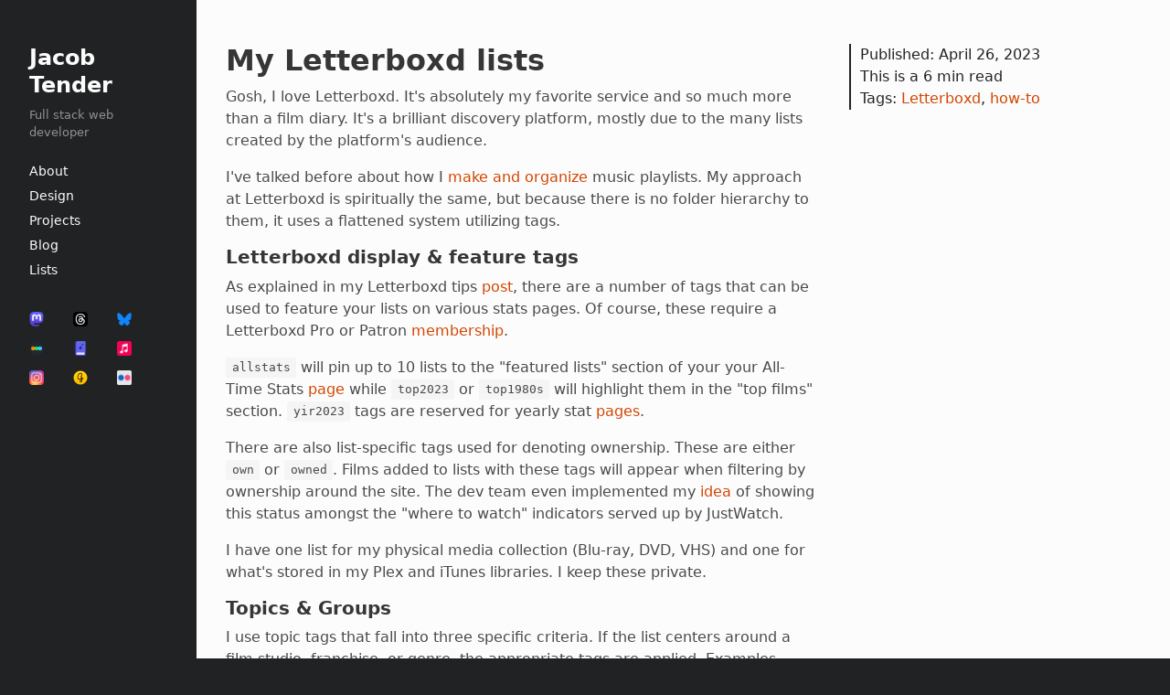

--- FILE ---
content_type: text/html; charset=utf-8
request_url: https://jacobtender.net/blog/my-letterboxd-lists/
body_size: 8706
content:
<!DOCTYPE html>
<html lang="en">
<head>
    <meta charset="UTF-8">
    <meta name="viewport" content="width=device-width, initial-scale=1.0">

    <title>My Letterboxd lists</title>
    <link rel="stylesheet" href="https://fonts.googleapis.com/css?family=PT+Sans:400,400italic,700|Abril+Fatface">
    <link rel="stylesheet" href="/assets/css/style-v2.css?v=996a103869">
    <link rel="stylesheet" href="/assets/css/koenig-gallery.css?v=996a103869">

    <!-- favicons -->
    <link rel="apple-touch-icon" sizes="180x180" href="/assets/img/favicon/apple-touch-icon.png?v=996a103869">
    <link rel="icon" type="image/png" sizes="32x32" href="/assets/img/favicon/favicon-32x32.png?v=996a103869">
    <link rel="icon" type="image/png" sizes="16x16" href="/assets/img/favicon/favicon-16x16.png?v=996a103869">
    <link rel="manifest" href="/assets/img/favicon/site.webmanifest?v=996a103869">
    <link rel="mask-icon" href="/assets/img/favicon/safari-pinned-tab.svg?v=996a103869" color="#d24601">
    <link rel="shortcut icon" href="https://jacobtender.net/content/images/size/w256h256/2023/03/android-chrome-512x512.png">
    <meta name="msapplication-TileColor" content="#da532c">
    <meta name="msapplication-config" content="/assets/img/favicon/browserconfig.xml?v=996a103869">
    <meta name="theme-color" content="#ffffff">

    <!-- Load an icon library to show a hamburger menu (bars) on small screens -->
    <link rel="stylesheet" href="https://cdnjs.cloudflare.com/ajax/libs/font-awesome/4.7.0/css/font-awesome.min.css">
    <!-- Bigfoot.js -->
    <script type="text/javascript" src="https://code.jquery.com/jquery-2.2.4.min.js" integrity="sha256-BbhdlvQf/xTY9gja0Dq3HiwQF8LaCRTXxZKRutelT44=" crossorigin="anonymous"></script>
    <script type="text/javascript" src="https://cdnjs.cloudflare.com/ajax/libs/bigfoot/2.1.4/bigfoot.min.js"></script>
    <script type="text/javascript">
        $.bigfoot( {
            positionContent: true
        });
    </script>
    <link rel="stylesheet" href="/assets/css/bigfoot.css?v=996a103869">

    <link rel="icon" href="https://jacobtender.net/content/images/size/w256h256/2023/03/android-chrome-512x512.png" type="image/png" />
    <link rel="canonical" href="https://jacobtender.net/blog/my-letterboxd-lists/" />
    <meta name="referrer" content="no-referrer-when-downgrade" />
    
    <meta property="og:site_name" content="Jacob Tender" />
    <meta property="og:type" content="article" />
    <meta property="og:title" content="My Letterboxd lists" />
    <meta property="og:description" content="Gosh, I love Letterboxd. It&#x27;s absolutely my favorite service and so much more than a film diary. It&#x27;s a brilliant discovery platform, mostly due to the many lists created by the platform&#x27;s audience.

I&#x27;ve talked before about how I make and organize music playlists. My approach at Letterboxd is spiritually" />
    <meta property="og:url" content="https://jacobtender.net/blog/my-letterboxd-lists/" />
    <meta property="og:image" content="https://jacobtender.net/content/images/2023/04/letterboxd-logo-v-neg-rgb-1000px-2.webp" />
    <meta property="article:published_time" content="2023-04-26T16:13:47.000Z" />
    <meta property="article:modified_time" content="2024-01-30T20:43:41.000Z" />
    <meta property="article:tag" content="Letterboxd" />
    <meta property="article:tag" content="how-to" />
    
    <meta name="twitter:card" content="summary_large_image" />
    <meta name="twitter:title" content="My Letterboxd lists" />
    <meta name="twitter:description" content="Gosh, I love Letterboxd. It&#x27;s absolutely my favorite service and so much more than a film diary. It&#x27;s a brilliant discovery platform, mostly due to the many lists created by the platform&#x27;s audience.

I&#x27;ve talked before about how I make and organize music playlists. My approach at Letterboxd is spiritually" />
    <meta name="twitter:url" content="https://jacobtender.net/blog/my-letterboxd-lists/" />
    <meta name="twitter:image" content="https://jacobtender.net/content/images/2023/04/letterboxd-logo-v-neg-rgb-1000px-1.webp" />
    <meta name="twitter:label1" content="Written by" />
    <meta name="twitter:data1" content="Jacob Tender" />
    <meta name="twitter:label2" content="Filed under" />
    <meta name="twitter:data2" content="Letterboxd, how-to" />
    <meta name="twitter:site" content="@jacobtender" />
    <meta name="twitter:creator" content="@jacobtender" />
    <meta property="og:image:width" content="1000" />
    <meta property="og:image:height" content="540" />
    
    <script type="application/ld+json">
{
    "@context": "https://schema.org",
    "@type": "Article",
    "publisher": {
        "@type": "Organization",
        "name": "Jacob Tender",
        "url": "https://jacobtender.net/",
        "logo": {
            "@type": "ImageObject",
            "url": "https://jacobtender.net/content/images/size/w256h256/2023/03/android-chrome-512x512.png",
            "width": 60,
            "height": 60
        }
    },
    "author": {
        "@type": "Person",
        "name": "Jacob Tender",
        "image": {
            "@type": "ImageObject",
            "url": "https://jacobtender.net/content/images/2020/06/MSP_137-2.jpg",
            "width": 400,
            "height": 400
        },
        "url": "https://jacobtender.net/author/jacob/",
        "sameAs": [
            "https://twitter.com/jacobtender"
        ]
    },
    "headline": "My Letterboxd lists",
    "url": "https://jacobtender.net/blog/my-letterboxd-lists/",
    "datePublished": "2023-04-26T16:13:47.000Z",
    "dateModified": "2024-01-30T20:43:41.000Z",
    "keywords": "Letterboxd, how-to",
    "description": "Gosh, I love Letterboxd. It&#x27;s absolutely my favorite service and so much more than a film diary. It&#x27;s a brilliant discovery platform, mostly due to the many lists created by the platform&#x27;s audience.\n\nI&#x27;ve talked before about how I make and organize music playlists. My approach at Letterboxd is spiritually the same, but because there is no folder hierarchy to them, it uses a flattened system utilizing tags.\n\n\nLetterboxd display &amp; feature tags\n\nAs explained in my Letterboxd tips post, there are a ",
    "mainEntityOfPage": "https://jacobtender.net/blog/my-letterboxd-lists/"
}
    </script>

    <meta name="generator" content="Ghost 5.40" />
    <link rel="alternate" type="application/rss+xml" title="Jacob Tender" href="" />
    <script defer src="https://cdn.jsdelivr.net/ghost/portal@~2.25/umd/portal.min.js" data-ghost="https://jacobtender.net/" data-key="c386f4709e5ac8e088343be5e3" data-api="https://jacobtender.net/ghost/api/content/" crossorigin="anonymous"></script><style id="gh-members-styles">.gh-post-upgrade-cta-content,
.gh-post-upgrade-cta {
    display: flex;
    flex-direction: column;
    align-items: center;
    font-family: -apple-system, BlinkMacSystemFont, 'Segoe UI', Roboto, Oxygen, Ubuntu, Cantarell, 'Open Sans', 'Helvetica Neue', sans-serif;
    text-align: center;
    width: 100%;
    color: #ffffff;
    font-size: 16px;
}

.gh-post-upgrade-cta-content {
    border-radius: 8px;
    padding: 40px 4vw;
}

.gh-post-upgrade-cta h2 {
    color: #ffffff;
    font-size: 28px;
    letter-spacing: -0.2px;
    margin: 0;
    padding: 0;
}

.gh-post-upgrade-cta p {
    margin: 20px 0 0;
    padding: 0;
}

.gh-post-upgrade-cta small {
    font-size: 16px;
    letter-spacing: -0.2px;
}

.gh-post-upgrade-cta a {
    color: #ffffff;
    cursor: pointer;
    font-weight: 500;
    box-shadow: none;
    text-decoration: underline;
}

.gh-post-upgrade-cta a:hover {
    color: #ffffff;
    opacity: 0.8;
    box-shadow: none;
    text-decoration: underline;
}

.gh-post-upgrade-cta a.gh-btn {
    display: block;
    background: #ffffff;
    text-decoration: none;
    margin: 28px 0 0;
    padding: 8px 18px;
    border-radius: 4px;
    font-size: 16px;
    font-weight: 600;
}

.gh-post-upgrade-cta a.gh-btn:hover {
    opacity: 0.92;
}</style><script async src="https://js.stripe.com/v3/"></script>
    <script defer src="https://cdn.jsdelivr.net/ghost/sodo-search@~1.1/umd/sodo-search.min.js" data-key="c386f4709e5ac8e088343be5e3" data-styles="https://cdn.jsdelivr.net/ghost/sodo-search@~1.1/umd/main.css" data-sodo-search="https://jacobtender.net/" crossorigin="anonymous"></script>
    <link href="https://jacobtender.net/webmentions/receive/" rel="webmention" />
    <script defer src="/public/cards.min.js?v=996a103869"></script>
    <link rel="stylesheet" type="text/css" href="/public/cards.min.css?v=996a103869">
    <script defer src="/public/member-attribution.min.js?v=996a103869"></script>
    <!-- Global site tag (gtag.js) - Google Analytics -->
<script async src="https://www.googletagmanager.com/gtag/js?id=G-5JBNJ63LX2"></script>
<script>
  window.dataLayer = window.dataLayer || [];
  function gtag(){dataLayer.push(arguments);}
  gtag('js', new Date());

  gtag('config', 'G-5JBNJ63LX2');
</script>

<script src="//ajax.googleapis.com/ajax/libs/jquery/1.11.2/jquery.min.js" ></script><style>:root {--ghost-accent-color: #15171A;}</style>
</head>
<body>
    <div class="mobile-header">
            <div class="nav-left">
    <a href="/">
        <h1 class="title">Jacob Tender</h1>
        <h2 class="subtitle">Full stack web developer</h2>
    </a>
</div>

<!-- Navigation links (hidden by default) -->
<div id="myLinks">
        <ul class="menu-list nav-item">
        <!-- Loop through the navigation items -->
        <li class="nav-about">
            <a href="https://jacobtender.net/about/">About</a>
        </li>
        <li class="nav-design">
            <a href="https://jacobtender.net/design/">Design</a>
        </li>
        <li class="nav-projects">
            <a href="https://jacobtender.net/projects/">Projects</a>
        </li>
        <li class="nav-blog">
            <a href="https://jacobtender.net/blog/">Blog</a>
        </li>
        <li class="nav-lists">
            <a href="https://jacobtender.net/lists/">Lists</a>
        </li>
        <!-- End the loop -->
    </ul>





</div>
<!-- "Hamburger menu" / "Bar icon" to toggle the navigation links -->
<a href="javascript:void(0);" class="icon" onclick="myFunction()">
    <i class="fa fa-bars"></i>
</a>

<script>
    /* Toggle between showing and hiding the navigation menu links when the user clicks on the hamburger menu / bar icon */
    function myFunction() {
        var x = document.getElementById("myLinks");
        if (x.style.display === "block") {
            x.style.display = "none";
        } else {
            x.style.display = "block";
        }
    }
</script>        </div>
    <div class="primary-container">   
        <div class="sidebar">
            <!-- sidebar -->
            <aside class="sidebar-content">
    <a href="/">
        <h1 class="title">Jacob Tender</h1>
        <h2 class="subtitle">Full stack web developer</h2>
    </a>
        <ul class="menu-list nav-item">
        <!-- Loop through the navigation items -->
        <li class="nav-about">
            <a href="https://jacobtender.net/about/">About</a>
        </li>
        <li class="nav-design">
            <a href="https://jacobtender.net/design/">Design</a>
        </li>
        <li class="nav-projects">
            <a href="https://jacobtender.net/projects/">Projects</a>
        </li>
        <li class="nav-blog">
            <a href="https://jacobtender.net/blog/">Blog</a>
        </li>
        <li class="nav-lists">
            <a href="https://jacobtender.net/lists/">Lists</a>
        </li>
        <!-- End the loop -->
    </ul>





        <div class="secondary-nav">
        <a class="nav-mastodon" rel="me" href="https://mastodon.social/@Tender">
            <img src="https://jacobtender.net/assets/img/mastodon.png?v=996a103869" />
        </a>
        <a class="nav-threads" rel="me" href="https://www.threads.com/@jacobtender">
            <img src="https://jacobtender.net/assets/img/threads.png?v=996a103869" />
        </a>
        <a class="nav-bluesky" rel="me" href="https://bsky.app/profile/jacobtender.net">
            <img src="https://jacobtender.net/assets/img/bluesky.png?v=996a103869" />
        </a>
        <a class="nav-letterboxd" rel="me" href="https://letterboxd.com/jacob">
            <img src="https://jacobtender.net/assets/img/letterboxd.png?v=996a103869" />
        </a>
        <a class="nav-hardcover" rel="me" href="https://hardcover.app/@Tender?referrer_id=8753">
            <img src="https://jacobtender.net/assets/img/hardcover.png?v=996a103869" />
        </a>
        <a class="nav-apple-music" rel="me" href="https://music.apple.com/profile/jacobtender">
            <img src="https://jacobtender.net/assets/img/apple-music.png?v=996a103869" />
        </a>
        <a class="nav-instagram" rel="me" href="https://instagram.com/jacob.tender">
            <img src="https://jacobtender.net/assets/img/instagram.png?v=996a103869" />
        </a>
        <a class="nav-glass" rel="me" href="https://glass.photo/tender">
            <img src="https://jacobtender.net/assets/img/glass.png?v=996a103869" />
        </a>
        <a class="nav-flickr" rel="me" href="https://www.flickr.com/photos/jacobtender/">
            <img src="https://jacobtender.net/assets/img/flickr.png?v=996a103869" />
        </a>
    </div>





</aside>        </div>
        <div class="main-content">
            <!-- body -->
            <div class="post-section">
    <div class="post-body">
        <article>
            <div class="card-content">

                <a class="post-title" href="/blog/my-letterboxd-lists/">My Letterboxd lists</a>

                <div class="content">
                    <p>Gosh, I love Letterboxd. It's absolutely my favorite service and so much more than a film diary. It's a brilliant discovery platform, mostly due to the many lists created by the platform's audience.</p><p>I've talked before about how I <a href="https://jacobtender.net/blog/playlisting-a-practice/">make and organize</a> music playlists. My approach at Letterboxd is spiritually the same, but because there is no folder hierarchy to them, it uses a flattened system utilizing tags. </p><h3 id="letterboxd-display-feature-tags">Letterboxd display &amp; feature tags</h3><p>As explained in my Letterboxd tips <a href="https://jacobtender.net/blog/letterboxd-tips/">post</a>, there are a number of tags that can be used to feature your lists on various stats pages. Of course, these require a Letterboxd Pro or Patron <a href="https://letterboxd.com/pro/?ref=jacobtender.net">membership</a>.</p><p><code>allstats</code> will pin up to 10 lists to the "featured lists" section of your your All-Time Stats <a href="https://letterboxd.com/jacob/stats/?ref=jacobtender.net">page</a> while <code>top2023</code> or <code>top1980s</code> will highlight them in the "top films" section. <code>yir2023</code> tags are reserved for yearly stat <a href="https://letterboxd.com/jacob/year/2023/?ref=jacobtender.net">pages</a>.</p><p>There are also list-specific tags used for denoting ownership. These are either <code>own</code> or <code>owned</code>. Films added to lists with these tags will appear when filtering by ownership around the site. The dev team even implemented my <a href="https://letterboxd.nolt.io/356?ref=jacobtender.net">idea</a> of showing this status amongst the "where to watch" indicators served up by JustWatch. </p><p>I have one list for my physical media collection (Blu-ray, DVD, VHS) and one for what's stored in my Plex and iTunes libraries. I keep these private.</p><h3 id="topics-groups">Topics &amp; Groups</h3><p>I use topic tags that fall into three specific criteria. If the list centers around a film studio, franchise, or genre, the appropriate tags are applied. Examples include <code>A24</code>, <code>Scooby-Doo</code>, or <code>horror</code>.</p><p>I also utilize more general "group" tags to organize lists that fall into the classification of <code>filmography</code>, <code>studio</code>, or <code>franchise</code>. This makes it easy to share high-level categories of similar-in-style lists.</p><p>For example, the <code>franchise</code> tag <a href="https://letterboxd.com/jacob/tag/franchise/lists/?ref=jacobtender.net">archive</a> will show you the "film complete" lists I maintain for <a href="https://letterboxd.com/jacob/list/the-star-wars-universe-in-film-chronological/?ref=jacobtender.net">Star Wars</a> , <a href="https://letterboxd.com/jacob/list/despicable-minions-an-exhaustive-list/?ref=jacobtender.net">The Minions</a>, or <a href="https://letterboxd.com/jacob/list/a-complete-list-of-slender-man-movies/?ref=jacobtender.net">Slender Man</a>. The <code>studio</code> tag would give you more lists like my complete filmography of <a href="https://letterboxd.com/jacob/list/the-asylum-films-complete-filmography/?ref=jacobtender.net">The Asylum</a>. There is often crossover between these tags because I'm making this up as I go.</p><h3 id="meta">Meta</h3><p>My <code>meta</code> <a href="https://letterboxd.com/jacob/tag/meta/lists/?ref=jacobtender.net">lists</a> are really just placeholders for classifications I wish were native Letterboxd features. My owned media lists have this tag, as does my <a href="https://letterboxd.com/jacob/list/tmdb-letterboxd-contributions/?ref=jacobtender.net">TMDb/Letterboxd Contributions</a> list. I also keep my <a href="https://boxd.it/4EmIG?ref=jacobtender.net">Most Anticipated</a>, <a href="https://letterboxd.com/jacob/list/posters-i-love/?ref=jacobtender.net">Posters I Love</a>, and Top 100 (work in progress) lists here as they specifically pertain to me.</p><h3 id="series">Series</h3><p>I use multi-part tags to simulate folders. This inspired by Letterboxd's <code>showdown:theme</code> format. These are especially helpful for lists that fit a running theme. </p><p>For example, I maintain a number of natural horror <a href="https://letterboxd.com/jacob/tag/series:natural-horror/lists/?ref=jacobtender.net">mega-lists</a>. These break down natural horror into subgenres. I've got lists for movies about creatures slippery, scaly, furry, and those with too many legs for comfort. I use the tag <code>series:natural-horror</code> to keep them all together.</p><p><strong>More of my Letterboxd list series:</strong></p><ul><li><code>series:31-days-of-halloween</code></li><li><code>series:year-by-year</code></li><li><code>series:publication-lists</code></li><li><code>series:making-of</code></li><li><code>series:a-tour-of</code></li><li><code>series:movie-draft</code></li><li><code>series:movie-shelf</code></li></ul><h3 id="rankings">Rankings</h3><p>In addition to the aforementioned <code>top2023</code> tags, I keep a few separate tags for rankings. First, there's <code>ranked</code>, which I <a href="https://letterboxd.com/jacob/tag/ranked/lists/?ref=jacobtender.net">reserve</a> for studios, franchises, and genres. These are broken out as follows for easier sharing: <code>ranked:studio</code>, <code>ranked:franchise</code>, <code>ranked:genre</code>.</p><p>Next, there's <code>year:ranked</code>, which <a href="https://letterboxd.com/jacob/tag/year:ranked/lists/?ref=jacobtender.net">compiles</a> the multiple lists I keep for new releases throughout a given year. This includes shorts and features, and maybe documentaries at some point as well.</p><h3 id="festivals-challenges">Festivals &amp; Challenges</h3><p>I haven't been to many film festivals, but I plan to attend more. My tagging system for these is new and will likely need to be rethought for repeat attendance.</p><p>For now, I use a general <code>festivals</code> tag to group all festival lists together. Then a second tag to indicate which festival the list belongs to (E.g. <code>festival:nightstream</code>). I think in the future I will add a third tag for <code>name-of-festival:year</code>.</p><p>This is also how I manage my movie challenge lists. There's <a href="https://jacobtender.net/blog/61-days-of-halloween/">my yearly horrorthon</a>, 31 Days of Halloween, which has its own series <a href="https://letterboxd.com/jacob/tag/series:31-days-of-halloween/lists/?ref=jacobtender.net">tag</a>, <code>series:31-days-of-halloween</code>. There's also my friend group's <a href="https://letterboxd.com/jacob/tag/series:movie-draft/lists/?ref=jacobtender.net">annual</a> movie draft, which lives under <code>series:movie-draft</code>.</p><h3 id="catch-all-for-the-uncategorized">Catch-all for the uncategorized</h3><p>When I start a new list that has no obvious classification, I throw on the <code>project</code> tag. This is a catch-all for the miscellaneous lists that have not been properly organized. Some stay in the "project" state until more lists are created, revealing some sort of pattern. Often that's a new series. </p><h3 id="list-descriptions">List Descriptions</h3><p>The descriptions of my lists follow a format:</p><ul><li>A basic summary of what the list contains</li><li>A bulleted list of films that have yet been added to or have been removed from TMDb</li><li>Links to to other lists or categories.</li></ul><p>Those first two bullets are self-explanatory, so I'll jump to the third—for which I make use of the indispensable <a href="https://textexpander.com/?ref=jacobtender.net">TextExpander</a>. </p><p>TextExpander is amazing for stuff like this. I've got a handful of snippets, all prefixed with <code>;lb</code> that contain formatted HTML, recommending other lists on my profile.</p><p>For simple series, I might use something like <code>;lb31</code> to expand the following:</p><pre><code class="language-html">Check out my previous 31 Days of Halloween &lt;a href="https://letterboxd.com/jacob/tag/series:31-days-of-halloween/lists/"&gt;lists&lt;/a&gt;.</code></pre><p>Or, for a more complicated one, something like this (<code>;lbnaturalhorror</code>):</p><pre><code class="language-html">&lt;b&gt;More lists in the Natural Horror &lt;a href="https://letterboxd.com/jacob/tag/series:natural-horror/lists/"&gt;series&lt;/a&gt;:&lt;/b&gt;
- &lt;a href="https://letterboxd.com/jacob/list/natural-horror-aquatic-animals-a-complete/"&gt;Aquatic Animals&lt;/a&gt;
- &lt;a href="https://letterboxd.com/jacob/list/natural-horror-creepy-crawlies/"&gt;Creepy Crawlies&lt;/a&gt;
- &lt;a href="https://letterboxd.com/jacob/list/natural-horror-furry-fiends/"&gt;Furry Fiends&lt;/a&gt;
- &lt;a href="https://letterboxd.com/jacob/list/natural-horror-dangerous-dinos/"&gt;Dangerous Dinos&lt;/a&gt; [Coming Soon]
- &lt;a href="https://letterboxd.com/jacob/list/natural-horror-deadly-diseases-a-complete/"&gt;Deadly Diseases&lt;/a&gt; [Coming Soon]</code></pre><p>I've even got a few with selects and forms like <code>;lbranked</code>:</p><pre><code class="language-html">More lists: &lt;a href="https://letterboxd.com/curbsideaudio/tag/[[genre-slug]]/lists/"&gt;[[genre name]]&lt;/a&gt;, &lt;a href="https://letterboxd.com/curbsideaudio/tag/ranked/lists/"&gt;ranked&lt;/a&gt;, &lt;a href="https://letterboxd.com/curbsideaudio/tag/ranked:studio/lists/"&gt;ranked:[[selection: genre|franchise|studio]] &lt;/a&gt;</code></pre><p>These additions to a list's description dramatically increase the discoverability of my lists. I find they work best when linked directly to other lists, but list tags seem to get some action as well. This is based purely on my observation of list interactions and not on any type of analytics.</p><p>One last note on TextExpander before we close: I use snippets like <code>;lbyt</code> or <code>;lbhulu</code> to quickly paste a "Watch on [platform]" link into list entry notes, using the contents of my clipboard. All of my Letterboxd snippets are available <a href="https://app.textexpander.com/public/537cb03a4df94d893421ba8f74bb4363?ref=jacobtender.net">here</a>.</p><h3 id="conclusion">Conclusion</h3><p>I spend a lot of time organizing my lists, making them more sharable and easier to add to. Making the best of what metadata options I have supercharges discoverability of my lists and, by extension, the movies they contain.</p><p>Given the platforms recent list <a href="https://letterboxd.com/journal/between-us-private-lists-sharing/?ref=jacobtender.net">sharing update</a>, a precursor to properly <a href="https://letterboxd.nolt.io/5?ref=jacobtender.net">collaborative lists</a>, I anticipate elements of my approach to change. For now, this is how I do things. I hope it helps.</p><hr><h2 id="a-brief-list-of-lists">A brief list of lists</h2><p><code><a href="https://letterboxd.com/jacob/tag/meta/lists/?ref=jacobtender.net">meta</a></code></p><ul><li>Most Anticipated</li><li>TMDb/Letterboxd Contributions</li><li>Posters I Love</li><li>Year-By-Year: Favorites</li><li>Year-By-Year: Favorites Revisited</li><li>Characters from movies that scared me as a kid</li><li>High Stress: movies that stress me out</li><li>various movie library collections</li><li>a "hello world" 100 favorites list (work in progress)</li></ul><p><code><a href="https://letterboxd.com/jacob/tag/series:natural-horror/lists/?ref=jacobtender.net">series:natural-horror</a></code></p><ul><li>Aquatic Animals (a complete list of killer sharks, crocs, piranhas, squid, and snakes)</li><li>Creepy Crawlies (a complete list of killer insects, spiders, worms, crabs, and other bugs)</li><li>Furry Fiends (a complete list of killer bears, rats, cats, dogs, and other beasts)</li><li>Dangerous Dinos (A complete list of raptors, rexes, and other prehistoric reptiles)</li><li>Deadly Diseases (a complete list of infections, illnesses, parasites, and mutations) </li></ul><p><code><a href="https://letterboxd.com/jacob/tag/series:creepy-cyptids/lists/?ref=jacobtender.net">series:creepy-cryptids</a></code></p><ul><li>Bigfoot, Sasquatch, and the Yeti</li><li>Slender Man</li><li>Wendigo</li></ul><p><code><a href="https://letterboxd.com/jacob/tag/series:movie-shelf/lists/?ref=jacobtender.net">series:movie-shelf</a></code></p><ul><li>Edgar Wright's Personal Libary</li><li>Jerry Seinfeld's Apartment</li><li>Dan Turner (Archive 81)</li><li>The Research Campus (Archive 81)</li><li>The Camera Shop (Archive 81)</li><li>Professor Nelson Bighetti's Standford CS Film Studies</li></ul><p><code><a href="https://letterboxd.com/jacob/tag/series:publication-lists/lists/?ref=jacobtender.net">series:publication-lists</a></code></p><ul><li>Famous First Films</li><li>Huluween, a complete list (2018-2020)</li><li>Animals *were* harmed in the making of these films</li><li>Matty Healy's Not A Top Ten IG Story List</li><li>Framed.wtf (A Complete List)</li><li>Denis-Carl Robidoux's 35mm Film Trailers</li><li>All The Haunts Be Ours: A Compendium of Folk Horror</li><li>COMPLEX: 20 Banned or Otherwise Unavailable Movies You Can Only Watch Online</li><li>Blood Disgusting's Ultimate Horror Challenge</li><li>Boston Globe's best scary movies from every year since 1960</li><li>The Science of Scare: Top 20 Scientificially Scary Movies</li><li>Movies produced by Lorne Michaels with a blue sky and clouds in the cover's background</li></ul><p><code><a href="https://letterboxd.com/jacob/tag/filmography/lists/?ref=jacobtender.net">filmography</a></code></p><ul><li>The Asylum Films</li><li>The Beatles, a complete filmography</li><li>The Surreal Short Films of Louis C.K. (1993-1999)</li><li>The Works of Andrei Tarkovsky (and links to watch them)</li></ul><p><code><a href="https://letterboxd.com/jacob/tag/franchise/lists/?ref=jacobtender.net">franchise</a></code></p><ul><li>The Star Wars Universe in Film</li><li>Star Wars Fan Films</li><li>Scooby-Doo (The Complete List)</li><li>The Shrekiverse: A Nauseatingly Complete List</li><li>Despicable Minions: An Exhaustive List</li><li>The Alien Universe Chronology</li></ul>
                </div>
            </div>
        </article>
    </div>
    <div class="post-meta">
        <div class="post-card-byline-date">
            <div class="card-text">
                <div title="Updated:  January 30, 2024">Published: <time datetime="                    2023-04-26">April 26, 2023</time><br /></div>
            This is a 6 min read<br />
            Tags: <a href="/tag/letterboxd/">Letterboxd</a>, <a href="/tag/how-to/">how-to</a></br>
            </div>
        </div>
    </div>
</div>

            <script>
$('.kg-gallery-image img ').each(function() {
    $(this).wrap("<a data-no-swup data-fslightbox href='" + this.src + "'/>");
});
</script>
<script src="/assets/js/fslightbox.js">
</script>
        </div>
    </div>
    <!-- fitvids.js for responsive video embeds -->
    <script src="/assets/js/jquery.fitvids.js?v=996a103869"></script>
    <script>
        $(document).ready(function(){
            // Target your .container, .wrapper, .post, etc.
            $(".main-content").fitVids();
        });
    </script>
    <script>
        var images = document.querySelectorAll('.kg-gallery-image img');
        images.forEach(function (image) {
            var container = image.closest('.kg-gallery-image');
            var width = image.attributes.width.value;
            var height = image.attributes.height.value;
            var ratio = width / height;
            container.style.flex = ratio + ' 1 0%';
        })
    </script>
</body>
</html>



--- FILE ---
content_type: text/css; charset=UTF-8
request_url: https://jacobtender.net/assets/css/style-v2.css?v=996a103869
body_size: 3180
content:
/* COLORS */
:root {
    --white:        #fcfcfc;
    --primary-dark: #212224;
    --accent-color: #d24601;
    --overlay-gray: rgba(255,255,255,.5);
    --text-dark:    #363636;
    --text-light:   #4a4a4a;
    --text-white:   #c3c3c3;

    color-scheme: light;
}

/* Spacing */
:root {
 --spacing: 1rem;
 --sidebar: 215px;
}

/* Typography */
a {
    color: var(--accent-color);
    cursor: pointer;
    text-decoration: none;
}

.sidebar .title, 
.mobile-header .title {
    color: var(--white);
    font-size: 1.5rem;
    font-weight: bold;
    line-height: 1.25;
}
.sidebar .subtitle, 
.mobile-header .subtitle {
    color: var(--white);
    padding-top: .5rem;
    font-weight: 400;
    font-size: .8rem;
    color: var(--overlay-gray)
}
.content-title {
    color: var(--text-dark);
    font-weight: 600;
    line-height: 1.125;
    word-break: break-word;
}
.post-title {
    color: var(--text-dark);
    font-size: 2rem;
    font-weight: 600;
    line-height: 1.125;
    word-break: break-word;
}

.content h1, .content h2, .content h3, .content h4, .content h5, .content h6 {
    color: var(--text-dark);
    font-weight: 600;
    line-height: 1.125;
    margin-bottom: 0.6rem;
    /* text-decoration: underline 3px solid var(--dark-mode-blocks); */
    /* text-underline-offset: 0.2em; */
}

.content h1 {
    font-size: 2rem;
    /* text-decoration-style: solid;
    text-decoration-color: var(--accent-color); */
}

.content h2 {
    font-size: 1.5rem;
    /* text-decoration-color: var(--dark-mode-blocks); */
}

.content h3 {
    font-size: 1.25rem;
    /* text-decoration-color:  var(--dark-mode-blocks); */
}

.content p {
    word-break: break-word;
}

/* Lists */
.content ul {
    list-style: disc outside;
    margin-left: 2em;
}

.content ol {
    list-style-position: outside;
    list-style-type: decimal-leading-zero;
    margin-left: 2em;
}

.content li {
    padding-left: .5rem;
}

.content ol > li > ol > li {
    list-style-type: lower-alpha;
}

.content blockquote:not(:last-child), .content dl:not(:last-child), .content ol:not(:last-child), .content p:not(:last-child), .content pre:not(:last-child), .content table:not(:last-child), .content ul:not(:last-child) {
    margin-bottom: 1em;
}

.content blockquote {
    background-color: #f5f5f5;
    border-left: 5px solid #dbdbdb;
    padding: 1.25em 1.5em;
}

.content pre {
    -webkit-overflow-scrolling: touch;
    overflow-x: auto;
    padding: 1.25em 1.5em;
    white-space: pre;
    word-wrap: normal;
}

pre {
    -webkit-overflow-scrolling: touch;
    background-color: #f5f5f5;
    color: #4a4a4a;
    overflow-x: auto;
    padding: 1.25rem 1.5rem;
    white-space: pre;
    word-wrap: normal;
}

pre code {
    background-color: transparent;
    color: currentColor;
    font-size: 1em;
    padding: 0;
}
code {
    background-color: #f5f5f5;
    font-weight: 400;
    padding: 0.25em 0.5em 0.25em;
}
code, pre {
    -moz-osx-font-smoothing: auto;
    -webkit-font-smoothing: auto;
    font-family: monospace;
    border-radius: 2px;
}

hr {
    background-color: #f5f5f5;
    border: none;
    display: block;
    height: 2px;
    margin: 1.5rem 0;
}

.post-date-1 + .post-date-1 .post-label,
.post-date-2 + .post-date-2 .post-label,
.post-date-3 + .post-date-3 .post-label,
.post-date-4 + .post-date-4 .post-label,
.post-date-5 + .post-date-5 .post-label,
.post-date-6 + .post-date-6 .post-label,
.post-date-7 + .post-date-7 .post-label,
.post-date-8 + .post-date-8 .post-label,
.post-date-9 + .post-date-9 .post-label,
.post-date-10 + .post-date-10 .post-label,
.post-date-11 + .post-date-11 .post-label,
.post-date-12 + .post-date-12 .post-label {
  display: none;
}

.post-label {
    flex: 0 0 100%;
    margin-bottom: 1rem;
    font-size: 1.2rem;
    font-weight: 600;
    text-decoration: underline;
    text-decoration-color: var(--accent-color);
}

/* CSS Reset */
* {
    margin: 0;
    padding: 0;
}

/* Images */
.image {
    display: block;
    position: relative;
}
.image img {
    display: block;
    height: auto;
    width: 100%;
    max-width: 100%;
}
img, video {
    height: auto;
    max-width: 100%;
}

.card-content .card-image {
    padding-top: 10px;
}
.secondary-nav img {
    width: 16px;
    vertical-align: middle;
}

/* Structure */
html {
    background-color: var(--primary-dark);
    scroll-behavior: smooth;
}

body {
    min-height: 100vh;
    color: var(--text-light);
    line-height: 1.5;
    font-family: "system-ui", -apple-system, BlinkMacSystemFont, "Segoe UI", Roboto, Helvetica, Arial, sans-serif, "Apple Color Emoji", "Segoe UI Emoji", "Segoe UI Symbol";
    text-rendering: optimizeLegibility;
    -webkit-font-smoothing: antialiased;
    font-weight: 400;
    overscroll-behavior: none;
}

.primary-container {
    margin: 0 auto;
    min-height: 100vh;
    display: flex;
}

.sidebar {
    flex: 0 0 auto;
    width: var(--sidebar);
}

.main-content {
    background-color: var(--white);
    flex: 1;
}

/* Sidebar / Navigation */

.sidebar, .mobile-header {
    background-color: var(--primary-dark)
}

.sidebar-content {
    position: -webkit-sticky; /* Safari */
    position: sticky;
    top: 0;
    padding: 3rem 2rem
}

.menu-list {
    list-style: none;
}

.sidebar-content .menu-list {
    padding-top: 20px;
    margin-left: -0.5rem;
}

.sidebar-content .menu-list a {
    padding: 0 .5rem;
}
.sidebar-content .menu-list a:hover {
    background-color: var(--white);
    color: #363636;
    border-radius: 2px;
    display: block;
}
.secondary-nav {
    display: flex;
    flex-wrap: wrap;
    margin-top: 1.5em;
    margin-left: -16px;
}

.secondary-nav a {
    display: flex;
    padding: .5em;
    flex-basis: 32px;
    justify-content: center;
}

.nav-item, .nav-item a {
    color: var(--white); 
    font-size: .9rem;
    line-height: 1.7rem;
}

/* Main Content */
.main-content {
    padding: 3rem 2rem;
}

.post-body .card-content,
article .card-content {
    padding: 0 0px 20px 0px;
    flex: 1;
}
.post-body .content-description,
article .content-description {
    padding-top: 10px;
}

/* Pagination */
.pagination {
    font-size: .8rem;
    padding-bottom: 2rem;
}
.pagination, .pagination-list {
    align-items: center;
    display: flex;
    justify-content: center;
    text-align: center;
}
.pagination-previous, 
.pagination-next {
    -moz-appearance: none;
    -webkit-appearance: none;
    align-items: center;
    border: 1px solid transparent;
    border-radius: 4px;
    box-shadow: none;
    display: inline-flex;
    height: 2.5em;
    justify-content: flex-start;
    line-height: 1.5;
    padding-left: calc(0.75em - 1px);
    padding-right: calc(0.75em - 1px);
    position: relative;
    vertical-align: top;
}
.pagination-current {
    padding-left: calc(0.75em - 1px);
    padding-right: calc(0.75em - 1px);
}
.pagination-next, 
.pagination-previous {
    flex-grow: 1;
    flex-shrink: 1;
    border-color: #dbdbdb;
    background: #f0f0f0;
    color: var(--text-dark);
    min-width: 2.5em;
    font-size: 1em;
    justify-content: center;
    margin: 0.25rem;
    text-align: center;
    padding-left: 0.75em;
    padding-right: 0.75em;
    white-space: nowrap;
}

/* Posts */
.post-section {
    display: flex;
    -webkit-flex-wrap: wrap;
    flex-wrap: wrap;
}
.post-body {
    min-width: 66%; 
    max-width: 650px;
    flex: 1 0;
}
.post-meta {
    min-width: 33%;
    flex: 0 1 auto;
}
.card-content .content {
    padding-top: 10px;
    width: 100%;
}
.podcast-feed-meta {
    margin-bottom: 10px !important;
    color: unset !important;
    border-top: none !important;
}

.podcast-feed-meta a {
    color: var(--text-dark) !important;
}
.podcast-feed-meta .rss-text a {
    color: var(--accent-color) !important;
}

/* Hardcover Widget Styles */
.hardcover-widget {
    padding: 1rem 0 !important
}
.hardcover-widget li {
    list-style: none;
}

.hardcover-widget ul {
    margin-left: 0;
}
.hardcover-widget .hw-book-cover {
    background: none;
}

.hw-books-grid li:nth-of-type(n+5) {
  display: none;
}


/* Extra small devices (phones, 600px and down) */
@media only screen and (max-width: 600px) {
    .sidebar {
        display: none;
    }

    /* Mobile Header */
    /* Hide the links inside the navigation menu (except for logo/home) */
    .mobile-header #myLinks {
        display: none;
        padding-bottom: 10px;
    }

    .mobile-header #myLinks a {
        padding: 0 15px;
        font-size: .8rem;
        color: var(--white);
    }
    .mobile-header .menu-list {
        padding-top: 0;
    }
    
    /* Style navigation menu links */
    .mobile-header a {
        color: var(--white);
        padding: 15px 15px;
        text-decoration: none;
        font-size: 17px;
        display: block;
    }

    /* Style the hamburger menu */
    .mobile-header a.icon {
        display: block;
        position: absolute;
        right: 25px;
        top: 15px;
    }

    .fa-bars {
        display: block;
        position: absolute;
        text-align: center;
        left: 8px;
        top: 5px;
    }

    /* Content */
    .main-content {
        padding-top: var(--spacing);
        padding-right: var(--spacing);
        padding-left: var(--spacing);
        padding-bottom: 0;
    }
    article .card-content {
        padding: 0 0 20px 0;
    }
    article .date-col {
        display: none;
    }
    .post-body {
        width: calc(100vw - (var(--spacing) * 2));
    }

    /* Post Meta */
    .post-meta {
        padding: 10px 0 20px;
        margin: 0 -1rem;
        background-color: var(--primary-dark);
        color: var(--text-white);
        width: calc(100% + 2rem);
        max-width: none;
        border-left: none;
        border-top: 2px solid var(--primary-dark);
    }
    .post-meta a {
        color: var(--text-white);
        text-decoration: underline;
    }
    .post-meta .card-image {
        display: none;
    }
    .post-card-byline-date {
        border-left: none;
        padding-left: 1rem;
    }
    .post-meta .post-title {
        text-decoration: none;
    }
    .podcast-feed-body {
        order: 2;
    }
    .podcast-feed-meta {
        padding: 10px 0 10px;
        background-color: #ececec;
    }
}

/* Small devices (portrait tablets and large phones, 600px and up) */
@media only screen and (min-width: 600px) {
    .mobile-header {
        display: none;
    }

    /* Post Meta */
    .post-meta {
        padding: 10px 0 20px;
        margin: 0 -2rem;
        background-color: #ececec;
        color: var(--primary-dark);
        width: calc(100% + 4rem);
        max-width: none;
        border-left: none;
        border-top: none;
    }
    .post-meta .card-image {
        display: none;
    }
    .post-card-byline-date {
        border-left: none;
        padding-left: calc(var(--spacing)*2);
    }
    /* Content */
    .main-content {
        padding-bottom: 0;
    }
    .post-body {
        width: calc(100vw - var(--sidebar) - (var(--spacing) * 4));
    }
    .podcast-feed-body {
        order: 2;
    }
    .podcast-feed-meta {
        padding: 10px 0 10px;
    }
}

/* Medium devices (landscape tablets, 768px and up) */
@media only screen and (min-width: 768px) {
    article .date-col {
        display: none;
    }
}

/* Large devices (laptops/desktops, 992px and up) */
@media only screen and (min-width: 992px) {
    .blog-content, 
    .index-content,
    .archive-content {
        max-width: 650px;
    }
    .home-content article,
    .blog-content article {
        display: flex;
        flex-wrap: wrap;
    }
    article .date-col {
        display: flex;
        flex: 0 1 auto;
        min-width: 85px;
    }
    .content-date-time {
        display: none;
    }
    /* Post Meta */
    .post-meta {
        padding: unset;
        margin: unset;
        background-color: unset;
        color: var(--primary-dark);
        /* max-width: 200px; */
    }
    .post-card-byline-date {
        position: -webkit-sticky; /* Safari */
        position: sticky;
        top: 3rem;
    }
    .card-side .image {
        max-height: 200px;
    }
    .post-meta .card-image {
        display: block;
        width: 60%;
        margin-bottom: 1rem;
        max-width: 15rem;
    }
    .post-meta {
        min-width: 33%;
        flex: 1;
    }
    /* .home-content .content,
    .card-content .content {
        padding-bottom: 50px;
    } */
    .post-meta .card-text {
        border-left: 2px solid var(--primary-dark);
        padding-left: 10px;
    }
    .podcast-feed-body {
        order: 0;
    }
    .podcast-feed-meta {
        background-color: unset !important;
    }
} 

/* Extra large devices (large laptops and desktops, 1200px and up) */
@media only screen and (min-width: 1200px) {
    .post-body {
        min-width: unset;
    }
}

@media (prefers-color-scheme: dark) {
    :root {
        --dark-mode-blocks: #181d28;
        --dark-mode-bluish-black: #0f131b;

        --text-dark: var(--text-white);
        --white: var(--text-white);

        color-scheme: dark;
    }

    body {
        color: var(--text-white);
    }
    .main-content {
        background-color: var(--dark-mode-bluish-black)
    }
    .sidebar, .mobile-header, .post-meta {
        background-color: var(--dark-mode-bluish-black);
    }

    .sidebar .title, 
    .mobile-header .title
    .content-title,
    .post-title,
    .post-meta,
    .nav-item, .nav-item a {
        color: var(--text-white);
    }

    hr {
        background-color: var(--accent-color);
    }

    pre, code, .content blockquote {
        color: var(--text-white);
        background-color: var(--dark-mode-blocks);
    }

    .content blockquote {
        border-left: 5px solid var(--accent-color);
    }

    .pagination-next, 
    .pagination-previous {
        border-color: var(--dark-mode-bluish-black);
        background: var(--dark-mode-blocks);
        color: var(--text-dark);
    }

    @media only screen and (min-width: 600px) {
        .post-meta {
            border-top: 2px solid var(--accent-color);
        }
    }

    @media only screen and (max-width: 600px) {
        .post-meta {
            border-top: 2px solid var(--accent-color);
        }
    }

    @media only screen and (min-width: 992px) {
        .post-meta {
            border-top: none;
        }
        .post-meta .card-text {
            border-left: 2px solid var(--accent-color);
        }
    }
}

--- FILE ---
content_type: text/css; charset=UTF-8
request_url: https://jacobtender.net/assets/css/koenig-gallery.css?v=996a103869
body_size: 965
content:
.kg-image-card,
.kg-gallery-card {
    margin: 0 0 1.5em;
}

.image figcaption,
.kg-image-card figcaption,
.kg-gallery-card figcaption {
    margin: -1.5em 0 1.5em;
    font-style: italic;
    font-family: monospace;
    opacity: .8;
}

.kg-gallery-container {
    display: flex;
    flex-direction: column;
    margin: 1.5em auto;
    max-width: 1040px;
    width: 100%;
}

.kg-gallery-row {
    display: flex;
    flex-direction: row;
    justify-content: center;
}

.kg-gallery-image img {
    display: block;
    margin: 0;
    width: 100%;
    height: 100%;
}

.kg-gallery-row:not(:first-of-type) {
    margin: 0.75em 0 0 0;
}

.kg-gallery-image:not(:first-of-type) {
    margin: 0 0 0 0.75em;
}

.kg-code-card {
    display: grid;
}

.kg-card-hascaption img {
    margin-bottom: 1.25em;
}

.kg-width-wide,
.kg-width-full,
.kg-bookmark-container,
.kg-bookmark-content,
.kg-bookmark-title,
.kg-bookmark-description,
.kg-bookmark-metadata,
.kg-bookmark-icon,
.kg-bookmark-author,
.kg-bookmark-publisher,
.kg-bookmark-thumbnail{
    /* Required for theme activation */
}

.kg-bookmark-card,
.kg-bookmark-card * {
    box-sizing: border-box;
}

.kg-bookmark-card,
.kg-bookmark-publisher {
    position: relative;
    width: 100%;
}

.kg-bookmark-card a.kg-bookmark-container,
.kg-bookmark-card a.kg-bookmark-container:hover {
    display: flex;
    text-decoration: none;
    border-radius: 3px;
    border: 1px solid rgb(124 139 154 / 25%);
    overflow: hidden;
    color: inherit;
}

.kg-bookmark-content {
    display: flex;
    flex-direction: column;
    flex-grow: 1;
    flex-basis: 100%;
    align-items: flex-start;
    justify-content: flex-start;
    padding: 20px;
    overflow: hidden;
    text-align: left;
}

.kg-bookmark-title {
    font-size: 1.2rem;
    line-height: 1.4em;
    font-weight: 600;
}

.kg-bookmark-description {
    display: -webkit-box;
    font-size: 1rem;
    line-height: 1.3em;
    margin-top: 3px;
    font-weight: 400;
    max-height: 44px;
    overflow-y: hidden;
    opacity: 0.7;
    -webkit-line-clamp: 2;
    -webkit-box-orient: vertical;
}

.kg-bookmark-metadata {
    display: flex;
    align-items: center;
    margin-top: 22px;
    width: 100%;
    /* font-size: 1.4rem; */
    font-weight: 500;
    white-space: nowrap;
}

.kg-bookmark-metadata > *:not(img) {
    opacity: 0.7;
}

.kg-bookmark-icon {
    width: 20px !important;;
    height: 20px !important;;
    margin-right: 6px;
    margin-bottom: none !important;
}

.kg-bookmark-author,
.kg-bookmark-publisher {
    display: inline;
}

.kg-bookmark-publisher {
    text-overflow: ellipsis;
    overflow: hidden;
    max-width: 240px;
    white-space: nowrap;
    display: block;
    line-height: 1.65em;
}

.kg-bookmark-metadata > span:nth-of-type(2) {
    font-weight: 400;
}

.kg-bookmark-metadata > span:nth-of-type(2):before {
    content: "•";
    margin: 0 6px;
}

.kg-bookmark-metadata > span:last-of-type {
    overflow: hidden;
    text-overflow: ellipsis;
}

.kg-bookmark-thumbnail {
    position: relative;
    flex-grow: 1;
    min-width: 33%;
}

.kg-bookmark-thumbnail img {
    width: 100%;
    height: 100%;
    object-fit: cover;
    position: absolute;
    top: 0;
    left: 0;
    border-radius: 0 2px 2px 0;
}

.kg-card-hascaption .kg-bookmark-metadata img {
    margin-bottom: 0 !important;
}

.kg-product-card-container,
.kg-file-card {
    margin: 1em auto;
    box-sizing: border-box;
}

.kg-product-card a.kg-product-card-btn-accent {
    box-sizing: border-box;
}

.kg-embed-card {
    margin-bottom: 1rem;
}
.fluid-width-video-wrapper {
    border-radius: 4px;
    overflow: hidden;
    z-index: 1;
    margin-bottom: 1rem;
}

/* .kg-embed-card iframe,
.kg-embed-card object,
.kg-embed-card embed {
    position: absolute;
    top: 0;
    left: 0;
    width: 100%;
    height: 100%;
} */
